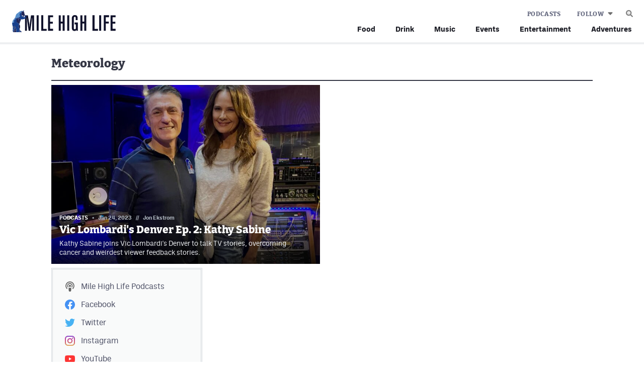

--- FILE ---
content_type: text/html; charset=UTF-8
request_url: https://milehighlife.com/tag/meteorology/
body_size: 7311
content:
<!DOCTYPE html>
<html lang="en" xml:lang="en" xmlns="http://www.w3.org/1999/xhtml">

<head>
	<meta http-equiv="X-UA-Compatible" content="IE=Edge">
	<meta name="viewport" content="initial-scale=1, minimum-scale=1, minimal-ui, width=device-width" />
	<title>Meteorology Archives | Mile High Life</title>
	<meta charset="UTF-8">
	<meta name='robots' content='index, follow, max-image-preview:large, max-snippet:-1, max-video-preview:-1' />
	<link rel="alternate" type="application/rss+xml" title="Mile High Life Feed" href="https://milehighlife.com/feed/">

	<!-- This site is optimized with the Yoast SEO plugin v26.8 - https://yoast.com/product/yoast-seo-wordpress/ -->
	<link rel="canonical" href="https://milehighlife.com/tag/meteorology/" />
	<meta property="og:locale" content="en_US" />
	<meta property="og:type" content="article" />
	<meta property="og:title" content="Meteorology Archives | Mile High Life" />
	<meta property="og:url" content="https://milehighlife.com/tag/meteorology/" />
	<meta property="og:site_name" content="Mile High Life" />
	<meta property="og:image" content="https://milehighlife.com/wp-content/uploads/2023/02/OG-default.png" />
	<meta property="og:image:width" content="1200" />
	<meta property="og:image:height" content="630" />
	<meta property="og:image:type" content="image/png" />
	<meta name="twitter:card" content="summary_large_image" />
	<script type="application/ld+json" class="yoast-schema-graph">{"@context":"https://schema.org","@graph":[{"@type":"CollectionPage","@id":"https://milehighlife.com/tag/meteorology/","url":"https://milehighlife.com/tag/meteorology/","name":"Meteorology Archives | Mile High Life","isPartOf":{"@id":"/#website"},"primaryImageOfPage":{"@id":"https://milehighlife.com/tag/meteorology/#primaryimage"},"image":{"@id":"https://milehighlife.com/tag/meteorology/#primaryimage"},"thumbnailUrl":"https://milehighlife.com/wp-content/uploads/2023/01/IMG_1550-scaled-e1674574231329.jpg","breadcrumb":{"@id":"https://milehighlife.com/tag/meteorology/#breadcrumb"},"inLanguage":"en-US"},{"@type":"ImageObject","inLanguage":"en-US","@id":"https://milehighlife.com/tag/meteorology/#primaryimage","url":"https://milehighlife.com/wp-content/uploads/2023/01/IMG_1550-scaled-e1674574231329.jpg","contentUrl":"https://milehighlife.com/wp-content/uploads/2023/01/IMG_1550-scaled-e1674574231329.jpg","width":1920,"height":1747,"caption":"Kathy Sabine joins Vic Lombardi's Denver on Ep. 2 debuting Tuesday, January 24, 2022."},{"@type":"BreadcrumbList","@id":"https://milehighlife.com/tag/meteorology/#breadcrumb","itemListElement":[{"@type":"ListItem","position":1,"name":"Home","item":"https://milehighlife.com/"},{"@type":"ListItem","position":2,"name":"Meteorology"}]},{"@type":"WebSite","@id":"/#website","url":"/","name":"Mile High Life","description":"Life, Leisure, And Community In The Place We Call Home","potentialAction":[{"@type":"SearchAction","target":{"@type":"EntryPoint","urlTemplate":"/?s={search_term_string}"},"query-input":{"@type":"PropertyValueSpecification","valueRequired":true,"valueName":"search_term_string"}}],"inLanguage":"en-US"}]}</script>
	<!-- / Yoast SEO plugin. -->


<link rel="preconnect" href="https://adservice.google.com/"><link rel="preconnect" href="https://googleads.g.doubleclick.net/"><link rel="preconnect" href="https://www.googletagservices.com/"><!-- Google Tag Manager --><script>(function(w,d,s,l,i){w[l]=w[l]||[];w[l].push({'gtm.start':new Date().getTime(),event:'gtm.js'});var f=d.getElementsByTagName(s)[0],j=d.createElement(s),dl=l!='dataLayer'?'&l='+l:'';j.async=true;j.src='https://www.googletagmanager.com/gtm.js?id='+i+dl;f.parentNode.insertBefore(j,f);})(window,document,'script','dataLayer','GTM-PH6T7J4');</script><!-- End Google Tag Manager -->	<meta name="application-name" content="Mile High Life" />
	<link rel="preload" href="https://milehighlife.com/wp-content/themes/elbert/fonts/bitterpro-extrabold-subset.woff2" as="font" type="font/woff2" crossorigin="anonymous">
	<link rel="preload" href="https://milehighlife.com/wp-content/themes/elbert/fonts/ballinger-regular-subset.woff2" as="font" type="font/woff2" crossorigin="anonymous">
	<link rel="preload" href="https://milehighlife.com/wp-content/themes/elbert/fonts/ballinger-bold-subset.woff2" as="font" type="font/woff2" crossorigin="anonymous">		
	
	<link rel="apple-touch-icon" href="/apple-touch-icon.png"/>
	<link rel="apple-touch-icon" sizes="180x180" href="/apple-touch-icon.png">
	<link rel="icon" type="image/png" sizes="16x16" href="/favicon-16x16.png">	
	<link rel="icon" type="image/png" sizes="32x32" href="/favicon-32x32.png">	
	<link rel="icon" href="/favicon.ico" sizes="any">
	<link rel="icon" href="/favicon.svg" type="image/svg+xml">
	<meta name="msapplication-TileImage" content="/mstile-144x144.png">
	<link rel="manifest" href="/site.webmanifest" crossorigin="use-credentials"/>
	<script>function loadFonts(){sessionStorage.fontsLoaded?document.documentElement.classList.add("fonts-loaded-2"):"fonts"in document&&(console.log("document.fonts",document.fonts),document.fonts.load("1em bitterpro_extrabold_initial"),document.fonts.load("1em ballinger_initial").then((o=>{document.documentElement.classList.add("fonts-loaded-1"),Promise.all([document.fonts.load("800 1em bitterpro_extrabold"),document.fonts.load("400 1em ballinger"),document.fonts.load("700 1em ballinger")]).then((o=>{document.documentElement.classList.add("fonts-loaded-2"),sessionStorage.fontsLoaded=!0}))})))}loadFonts();</script><link rel="alternate" type="application/rss+xml" title="Mile High Life &raquo; Meteorology Tag Feed" href="https://milehighlife.com/tag/meteorology/feed/" />
<style id='wp-img-auto-sizes-contain-inline-css' type='text/css'>
img:is([sizes=auto i],[sizes^="auto," i]){contain-intrinsic-size:3000px 1500px}
/*# sourceURL=wp-img-auto-sizes-contain-inline-css */
</style>
<link rel='stylesheet' id='grid-css' href='https://milehighlife.com/wp-content/plugins/grid-shortcakes/grid-shortcakes.css?ver=6.9' type='text/css' media='all' />
<link rel='stylesheet' id='elbert-style-css' href='https://milehighlife.com/wp-content/themes/elbert/style.css?v=1742404884657%21&#038;ver=elbert-style' type='text/css' media='all' />
<link rel='stylesheet' id='elbert-style-mhl-css' href='https://milehighlife.com/wp-content/themes/elbert-mhl/style.css?v=1742404884660!' type='text/css' media='all' />
<script type="text/javascript" src="https://milehighlife.com/wp-includes/js/jquery/jquery.min.js?ver=3.7.1" id="jquery-core-js"></script>
<script type="text/javascript" src="https://milehighlife.com/wp-includes/js/jquery/jquery-migrate.min.js?ver=3.4.1" id="jquery-migrate-js"></script>
	<meta name="application-name" content="Mile High Life" />
	<meta name="apple-mobile-web-app-capable" content="yes" />
	<meta name="apple-mobile-web-app-status-bar-style" content="#112B61" />
	<link rel="mask-icon" href="/safari-pinned-tab.svg" color="#112B61">
	<meta name="theme-color" content="#112B61">
	<meta name="msapplication-TileColor" content="#112B61" />
	<!-- Google Ads --><script async src="https://securepubads.g.doubleclick.net/tag/js/gpt.js"></script><script>window.googletag = window.googletag || {cmd: []}; googletag.cmd.push(function() {var contentSizeMap = googletag.sizeMapping().addSize([1076, 0], [728, 90]) .addSize([800, 0], []).addSize([300, 0], [300, 250]).addSize([0, 0], []).build();googletag.defineSlot('/65792806/MHL-con-1', [[728, 90], [300, 250]], 'content-gpt-ad-1').setTargeting('lc', ['con']).setTargeting('p', ['1']).defineSizeMapping(contentSizeMap).addService(googletag.pubads());googletag.defineSlot('/65792806/MHL-con-2', [[728, 90], [300, 250]], 'content-gpt-ad-2').setTargeting('lc', ['con']).setTargeting('p', ['2']).defineSizeMapping(contentSizeMap).addService(googletag.pubads());var sidebarSizeMap = googletag.sizeMapping().addSize([723, 0], [[300, 600], [300, 250]]).addSize([300, 0], [300, 250]).addSize([0, 0], []).build();googletag.defineSlot('/65792806/MHL-sb-2', [[300, 600], [300, 250]], 'sidebar-gpt-ad-2').setTargeting('lc', ['sb']).setTargeting('p', ['2']).defineSizeMapping(sidebarSizeMap).addService(googletag.pubads());googletag.defineSlot('/65792806/MHL-sb-1', [300, 250], 'sidebar-gpt-ad-1').setTargeting('lc', ['sb']).setTargeting('p', ['1']).addService(googletag.pubads());googletag.defineSlot('/65792806/MHS-s-ftr', [1, 1], 'sticky-footer-ad').addService(googletag.pubads());googletag.pubads().setTargeting('h', ['']);});</script><!-- End Google Ads --></head>

<body class="archive tag tag-meteorology tag-216 wp-theme-elbert wp-child-theme-elbert-mhl">
	<header id="masthead" class="">
		<div class="menu-container">

			<div class="navbar">
				<div class="site-branding" itemscope itemtype="http://schema.org/Organization">
					<a href="/" rel="home" itemprop="url" aria-label="Home">
						<img itemprop="logo" src="https://milehighlife.com/wp-content/themes/elbert-mhl/gfx/logo.svg" alt="logo">
					</a>
				</div>

				<button id="js-nav-icon" aria-label="mobile menu" aria-expanded="false" aria-pressed="false">
					<svg aria-hidden="true" width="25" height="21" viewBox="0 0 25 21" fill="none"
						xmlns="http://www.w3.org/2000/svg">
						<path id="line1" d="M2.45923 0H23.4592L24.9592 1.5L23.4592 3H2.45923L0.959229 1.5L2.45923 0Z"
							fill="var(--color-fill, #A80100)" />
						<path id="line2" d="M2.45923 9H23.4592L24.9592 10.5L23.4592 12H2.45923L0.959229 10.5L2.45923 9Z"
							fill="var(--color-fill, #A80100)" />
						<path id="line3"
							d="M2.45923 18H23.4592L24.9592 19.5L23.4592 21H2.45923L0.959229 19.5L2.45923 18Z"
							fill="var(--color-fill, #A80100)" />
					</svg>
				</button>
			</div>

			<nav id="site-navigation">
				
<form autocomplete="off" role="search" method="get" class="search-form"
	action="https://milehighlife.com/">
	<button type="submit" class="search-submit" aria-label="submit search">
		<i class="icon i-search" aria-hidden="true">
	<svg width="14" height="14" viewBox="0 0 14 14" xmlns="http://www.w3.org/2000/svg">
		<style>
		path {
			transition: fill 180ms ease-in-out;
		}
		</style>
		<defs>
			<linearGradient id="cyqIv3HsbjQ=" x1="5.6875" y1="0" x2="5.6875" y2="11.375"
				gradientUnits="userSpaceOnUse">
				<stop stop-color="var(--color-gradient, #B3B3B3)" stop-opacity="0" />
				<stop stop-color="var(--color-gradient, #B3B3B3)" offset="1" stop-opacity="0.8" />
			</linearGradient>
		</defs>
		<path id="lens" opacity="0.75"
			d="M11.375 5.6875C11.375 8.82862 8.82862 11.375 5.6875 11.375C2.54638 11.375 0 8.82862 0 5.6875C0 2.54638 2.54638 0 5.6875 0C8.82862 0 11.375 2.54638 11.375 5.6875Z"
			fill="url(#cyqIv3HsbjQ=)" />
		<path opacity="0.8" fill-rule="evenodd" clip-rule="evenodd"
			d="M5.6875 8.75C7.37887 8.75 8.75 7.37887 8.75 5.6875C8.75 3.99613 7.37887 2.625 5.6875 2.625C3.99613 2.625 2.625 3.99613 2.625 5.6875C2.625 7.37887 3.99613 8.75 5.6875 8.75ZM5.6875 11.375C8.82862 11.375 11.375 8.82862 11.375 5.6875C11.375 2.54638 8.82862 0 5.6875 0C2.54638 0 0 2.54638 0 5.6875C0 8.82862 2.54638 11.375 5.6875 11.375Z"
			fill="var(--color-inner-rim, #fff)" />
		<path class="handle" fill-rule="evenodd" clip-rule="evenodd"
			d="M9.1875 5.6875C9.1875 7.6205 7.6205 9.1875 5.6875 9.1875C3.7545 9.1875 2.1875 7.6205 2.1875 5.6875C2.1875 3.7545 3.7545 2.1875 5.6875 2.1875C7.6205 2.1875 9.1875 3.7545 9.1875 5.6875ZM8.8611 10.4079C7.95461 11.0186 6.86268 11.375 5.6875 11.375C2.54638 11.375 0 8.82862 0 5.6875C0 2.54638 2.54638 0 5.6875 0C8.82862 0 11.375 2.54638 11.375 5.6875C11.375 6.8627 11.0186 7.95466 10.4079 8.86115L13.8238 12.277C14.019 12.4723 14.019 12.7889 13.8238 12.9841L12.9841 13.8238C12.7888 14.0191 12.4722 14.0191 12.277 13.8238L8.8611 10.4079Z"
			fill="var(--color-fill, #808080)" />
	</svg>
</i>	</button>
	<input type="search" class="search-field"
		placeholder="Search &hellip;"
		value="" name="s"
		title="Search for:" />
</form>
				<button class="js-toggle-search"
					aria-label="search"><i class="icon i-search" aria-hidden="true">
	<svg width="14" height="14" viewBox="0 0 14 14" xmlns="http://www.w3.org/2000/svg">
		<style>
		path {
			transition: fill 180ms ease-in-out;
		}
		</style>
		<defs>
			<linearGradient id="Y4mUhu7zI5I=" x1="5.6875" y1="0" x2="5.6875" y2="11.375"
				gradientUnits="userSpaceOnUse">
				<stop stop-color="var(--color-gradient, #B3B3B3)" stop-opacity="0" />
				<stop stop-color="var(--color-gradient, #B3B3B3)" offset="1" stop-opacity="0.8" />
			</linearGradient>
		</defs>
		<path id="lens" opacity="0.75"
			d="M11.375 5.6875C11.375 8.82862 8.82862 11.375 5.6875 11.375C2.54638 11.375 0 8.82862 0 5.6875C0 2.54638 2.54638 0 5.6875 0C8.82862 0 11.375 2.54638 11.375 5.6875Z"
			fill="url(#Y4mUhu7zI5I=)" />
		<path opacity="0.8" fill-rule="evenodd" clip-rule="evenodd"
			d="M5.6875 8.75C7.37887 8.75 8.75 7.37887 8.75 5.6875C8.75 3.99613 7.37887 2.625 5.6875 2.625C3.99613 2.625 2.625 3.99613 2.625 5.6875C2.625 7.37887 3.99613 8.75 5.6875 8.75ZM5.6875 11.375C8.82862 11.375 11.375 8.82862 11.375 5.6875C11.375 2.54638 8.82862 0 5.6875 0C2.54638 0 0 2.54638 0 5.6875C0 8.82862 2.54638 11.375 5.6875 11.375Z"
			fill="var(--color-inner-rim, #fff)" />
		<path class="handle" fill-rule="evenodd" clip-rule="evenodd"
			d="M9.1875 5.6875C9.1875 7.6205 7.6205 9.1875 5.6875 9.1875C3.7545 9.1875 2.1875 7.6205 2.1875 5.6875C2.1875 3.7545 3.7545 2.1875 5.6875 2.1875C7.6205 2.1875 9.1875 3.7545 9.1875 5.6875ZM8.8611 10.4079C7.95461 11.0186 6.86268 11.375 5.6875 11.375C2.54638 11.375 0 8.82862 0 5.6875C0 2.54638 2.54638 0 5.6875 0C8.82862 0 11.375 2.54638 11.375 5.6875C11.375 6.8627 11.0186 7.95466 10.4079 8.86115L13.8238 12.277C14.019 12.4723 14.019 12.7889 13.8238 12.9841L12.9841 13.8238C12.7888 14.0191 12.4722 14.0191 12.277 13.8238L8.8611 10.4079Z"
			fill="var(--color-fill, #808080)" />
	</svg>
</i></button>

								<ul id="menu-featured-categories" class="menu-primary"><li id="menu-item-66" class="i-food menu-item menu-item-type-post_type menu-item-object-page menu-item-66"><a href="https://milehighlife.com/food/">Food</a></li>
<li id="menu-item-65" class="i-drink menu-item menu-item-type-post_type menu-item-object-page menu-item-65"><a href="https://milehighlife.com/drink/">Drink</a></li>
<li id="menu-item-64" class="i-music menu-item menu-item-type-post_type menu-item-object-page menu-item-64"><a href="https://milehighlife.com/music/">Music</a></li>
<li id="menu-item-63" class="i-events menu-item menu-item-type-post_type menu-item-object-page menu-item-63"><a href="https://milehighlife.com/events/">Events</a></li>
<li id="menu-item-62" class="i-entertainment menu-item menu-item-type-post_type menu-item-object-page menu-item-62"><a href="https://milehighlife.com/entertainment/">Entertainment</a></li>
<li id="menu-item-61" class="i-adventures menu-item menu-item-type-post_type menu-item-object-page menu-item-61"><a href="https://milehighlife.com/adventures/">Adventures</a></li>
</ul>				
												
								<ul id="menu-kicker-menu" class="menu-kicker"><li id="menu-item-33" class="menu-item menu-item-type-post_type menu-item-object-page menu-item-33"><a href="https://milehighlife.com/podcasts/">Podcasts</a></li>
</ul>				
				<ul class="follow-links">
	<li class="menu-item-has-children">
		<button>Follow</button>
		<ul class="sub-menu">
			<!-- <li class="sub-links">
				<ul>
					<li><a href="https://www.spreaker.com/user/14520356"><i class="icon i-podcast"></i><var>Mile High
								Life&nbsp;</var>Podcasts</a>
					</li>
				</ul>
			</li> -->
			<li><a href="https://www.facebook.com/milehighlife" target="_blank"><i
						class="icon i-facebook"></i>Facebook</a>
			</li>
			<li><a href="https://www.twitter.com/milehighlife_co" target="_blank"><i
						class="icon i-twitter"></i>Twitter</a>
			</li>
			<li><a href="https://www.instagram.com/milehighlife/" target="_blank"><i
						class="icon i-instagram"></i>Instagram</a></li>
			<li><a href="https://www.youtube.com/channel/UCBV3AeU1UlfQWmXfavuaHrw" target="_blank"><i
						class="icon i-youtube"></i>YouTube</a></li>
			<!-- <li><a href="https://www.twitch.tv/milehighsportstv" target="_blank"><i class="icon i-twitch"></i>Twitch</a></li> -->
			<li><a href="https://www.tiktok.com/@milehighlife_co" target="_blank"><i
						class="icon i-tiktok"></i>TikTok</a></li>
		</ul>
	</li>
</ul>
				<ul class="sister-links">
	<li class="dashed"></li>
	<li><a href="https://milehighsports.com" target="_blank"><i class="icon i-mhs"></i>MileHighSports.com</a></li>
	<li><a href="https://www.denverstiffs.com" target="_blank"><i class="icon i-ds"></i>DenverStiffs.com</a></li>
	<li><a href="https://hockeymountainhigh.com" target="_blank"><i class="icon i-hmh"></i>HockeyMountainHigh.com</a></li>
	<li><a href="https://coloradopreps.com" target="_blank"><i class="icon i-copreps"></i>ColoradoPreps.com</a></li>
</ul>

												<ul id="menu-contact-menu" class="menu-contact"><li id="menu-item-333" class="menu-item menu-item-type-post_type menu-item-object-page menu-item-333"><a href="https://milehighlife.com/contact/">Contact</a></li>
<li id="menu-item-329" class="menu-item menu-item-type-post_type menu-item-object-page menu-item-329"><a href="https://milehighlife.com/contest-rules/">Contest Rules</a></li>
<li id="menu-item-36" class="menu-item menu-item-type-post_type menu-item-object-page menu-item-privacy-policy menu-item-36"><a rel="privacy-policy" href="https://milehighlife.com/privacy-policy/">Privacy Policy</a></li>
</ul>				
				<button class="close-menu" aria-label="close mobile menu">
					<i aria-hidden="true">
						<svg width="18" height="17" viewBox="0 0 18 17" fill="none" xmlns="http://www.w3.org/2000/svg">
							<path fill-rule="evenodd" clip-rule="evenodd"
								d="M11.125 8.5L17.5 14.875V17H15.375L9 10.625L2.625 17H0.5V14.875L6.875 8.5L0.5 2.125V0H2.625L9 6.375L15.375 0H17.5V2.125L11.125 8.5Z"
								fill="white" />
						</svg></i>
				</button>
			</nav>
		</div>
	</header>
<main id="post-484" class="archive pt-medium-1 pb-2 pb-large-3 pb-xxlarge-6 post-484 post type-post status-publish format-standard has-post-thumbnail hentry category-media category-podcasts tag-9news tag-denver-news tag-journalism tag-kathy-sabine tag-local-news tag-meteorology tag-skin-cancer tag-vic-lombardis-denver">

	<div class="grid-container">
		<div class="grid-x grid-margin-x">
			<div class="cell">
				<header class="page-title archive-title border-under">
	<h1 class="heading">
		Meteorology	</h1>
</header>			</div>
		</div>

										<div class="grid-x grid-margin-x featured-posts featured-large">
									
<article class="post-excerpt podcasts">
	<a href="https://milehighlife.com/vic-lombardis-denver-episode-2-kathy-sabine/">

		<figure class="thumb">
			<div class="aspect standard">
				<div class="img-wrap">
										<img width="425" height="283" src="https://milehighlife.com/wp-content/uploads/2023/01/IMG_1550-scaled-e1674574231329-728x662.jpg" class="lazyloaded wp-post-image" alt="Kathy Sabine joins Vic Lombardi&#039;s Denver on Ep. 2 debuting Tuesday, January 24, 2022." loading="eager" decoding="async" srcset="https://milehighlife.com/wp-content/uploads/2023/01/IMG_1550-scaled-e1674574231329-728x662.jpg 728w, https://milehighlife.com/wp-content/uploads/2023/01/IMG_1550-scaled-e1674574231329-1024x932.jpg 1024w, https://milehighlife.com/wp-content/uploads/2023/01/IMG_1550-scaled-e1674574231329.jpg 1920w" sizes="(max-width: 728px) 100vw, 728px" />									</div>
			</div>
		</figure>

		<div class="excerpt-content">
			<div class="post-meta">
								<span class="post-cat">Podcasts</span> <span class="sep diamond"
					  aria-hidden="true"><svg width="4" height="5" viewBox="0 0 4 5" fill="none">
						<path d="M0 2.5L2 0.5L4 2.5L2 4.5L0 2.5Z" />
					</svg></span>
								<div class="by-line">
					<span class="date">Jan 24, 2023</span>
					<span class="sep" aria-hidden="true">//</span><span class="author">Jon Ekstrom</span>
														</div>
			</div>
			<h4 class="headline">
				Vic Lombardi's Denver Ep. 2: Kathy Sabine			</h4>
			<p>Kathy Sabine joins Vic Lombardi's Denver to talk TV stories, overcoming cancer and weirdest viewer feedback stories.</p>
		</div>
	</a>
</article>											</div>

		
		
		<div class="grid-x grid-margin-x">
			
			
			

<aside class="cell xsmall-12 large-shrink sidebar" data-sticky="true">
	<div class="sidebar-wrapper">

		<div id='sidebar-gpt-ad-1' class='widget' style='width: 300px; min-height: 250px;'></div>
				<div class="widget sidebar-list">
			<ul class="follow-links">
	<li><a href="/podcasts/"><i class="icon i-podcast"></i><var>Mile High
				Life&nbsp;</var>Podcasts</a></li>
	<li><a href="https://www.facebook.com/milehighlife" target="_blank"><i class="icon i-facebook"></i>Facebook</a></li>
	<li><a href="https://www.twitter.com/milehighlife_co" target="_blank"><i class="icon i-twitter"></i>Twitter</a></li>
	<li><a href="https://www.instagram.com/milehighlife/" target="_blank"><i class="icon i-instagram"></i>Instagram</a>
	</li>
	<li><a href="https://www.youtube.com/channel/UCBV3AeU1UlfQWmXfavuaHrw" target="_blank"><i
				class="icon i-youtube"></i>YouTube</a></li>
	<!-- <li><a href="https://www.twitch.tv/milehighsportstv" target="_blank"><i class="icon i-twitch"></i>Twitch</a></li> -->
	<li><a href="https://www.tiktok.com/@milehighsports" target="_blank"><i class="icon i-tiktok"></i>TikTok</a></li>
</ul>
		</div>
		
		<div id='sidebar-gpt-ad-2' class='widget' style='width: 300px; min-height: 250px;'></div>
		<div class="widget sidebar-list">
	<h6 class="heading bold">Headlines</h6>
	<ul class="headlines">
						<li class="podcasts">
			<span class="diamond"><svg width="4" height="5" viewBox="0 0 4 5" fill="none">
					<path d="M0 2.5L2 0.5L4 2.5L2 4.5L0 2.5Z" />
				</svg></span>
			<a href="https://milehighlife.com/happy-friday-denver-arachibutyrophobia/">Happy Friday: Arachibutyrophobia</a>
		</li>
						<li class="podcasts">
			<span class="diamond"><svg width="4" height="5" viewBox="0 0 4 5" fill="none">
					<path d="M0 2.5L2 0.5L4 2.5L2 4.5L0 2.5Z" />
				</svg></span>
			<a href="https://milehighlife.com/happy-friday-denver-thanks-for-the-invite/">Happy Friday: Thanks for the Invite</a>
		</li>
						<li class="podcasts">
			<span class="diamond"><svg width="4" height="5" viewBox="0 0 4 5" fill="none">
					<path d="M0 2.5L2 0.5L4 2.5L2 4.5L0 2.5Z" />
				</svg></span>
			<a href="https://milehighlife.com/vic-lombardis-denver-ep-12-j-j-ament-president-ceo-denver-metro-chamber-of-commerce/">Vic Lombardi's Denver Ep. 12: J. J. Ament</a>
		</li>
						<li class="podcasts">
			<span class="diamond"><svg width="4" height="5" viewBox="0 0 4 5" fill="none">
					<path d="M0 2.5L2 0.5L4 2.5L2 4.5L0 2.5Z" />
				</svg></span>
			<a href="https://milehighlife.com/happy-friday-denver-touched-up-roots/">Happy Friday Denver: Touched Up Roots</a>
		</li>
						<li class="podcasts">
			<span class="diamond"><svg width="4" height="5" viewBox="0 0 4 5" fill="none">
					<path d="M0 2.5L2 0.5L4 2.5L2 4.5L0 2.5Z" />
				</svg></span>
			<a href="https://milehighlife.com/happy-friday-denver-buy-a-vowel/">Happy Friday: Buy a Vowel</a>
		</li>
						<li class="podcasts">
			<span class="diamond"><svg width="4" height="5" viewBox="0 0 4 5" fill="none">
					<path d="M0 2.5L2 0.5L4 2.5L2 4.5L0 2.5Z" />
				</svg></span>
			<a href="https://milehighlife.com/happy-friday-denver-billboard-over-broadway/">Happy Friday: Billboard Over Broadway</a>
		</li>
						<li class="denver">
			<span class="diamond"><svg width="4" height="5" viewBox="0 0 4 5" fill="none">
					<path d="M0 2.5L2 0.5L4 2.5L2 4.5L0 2.5Z" />
				</svg></span>
			<a href="https://milehighlife.com/happy-friday-denver-dont-fear-the-reaper/">Happy Friday: Don't Fear the Reaper</a>
		</li>
			</ul>
</div>

			</div>
</aside>		</div>

	</div>
</main>
<footer>
	<div class="grid-container">
		<div class="grid-x">

						<nav id="footer-navigation">
												<div class="col">
					<ul id="menu-featured-categories-1" class="menu-primary"><li class="i-food menu-item menu-item-type-post_type menu-item-object-page menu-item-66"><a href="https://milehighlife.com/food/">Food</a></li>
<li class="i-drink menu-item menu-item-type-post_type menu-item-object-page menu-item-65"><a href="https://milehighlife.com/drink/">Drink</a></li>
<li class="i-music menu-item menu-item-type-post_type menu-item-object-page menu-item-64"><a href="https://milehighlife.com/music/">Music</a></li>
<li class="i-events menu-item menu-item-type-post_type menu-item-object-page menu-item-63"><a href="https://milehighlife.com/events/">Events</a></li>
<li class="i-entertainment menu-item menu-item-type-post_type menu-item-object-page menu-item-62"><a href="https://milehighlife.com/entertainment/">Entertainment</a></li>
<li class="i-adventures menu-item menu-item-type-post_type menu-item-object-page menu-item-61"><a href="https://milehighlife.com/adventures/">Adventures</a></li>
</ul>				</div>
				
				
								<div class="col">
					<ul id="menu-kicker-menu-1" class="menu-kicker"><li class="menu-item menu-item-type-post_type menu-item-object-page menu-item-33"><a href="https://milehighlife.com/podcasts/">Podcasts</a></li>
</ul>
					<ul class="sister-links">
	<li class="dashed"></li>
	<li><a href="https://milehighsports.com" target="_blank"><i class="icon i-mhs"></i>MileHighSports.com</a></li>
	<li><a href="https://www.denverstiffs.com" target="_blank"><i class="icon i-ds"></i>DenverStiffs.com</a></li>
	<li><a href="https://hockeymountainhigh.com" target="_blank"><i class="icon i-hmh"></i>HockeyMountainHigh.com</a></li>
	<li><a href="https://coloradopreps.com" target="_blank"><i class="icon i-copreps"></i>ColoradoPreps.com</a></li>
</ul>
				</div>
				
				<hr class="divider">

								<div class="col">
					<ul class="follow-links">
	<li class="menu-item-has-children">
		<button>Follow</button>
		<ul class="sub-menu">
			<!-- <li class="sub-links">
				<ul>
					<li><a href="https://www.spreaker.com/user/14520356"><i class="icon i-podcast"></i><var>Mile High
								Life&nbsp;</var>Podcasts</a>
					</li>
				</ul>
			</li> -->
			<li><a href="https://www.facebook.com/milehighlife" target="_blank"><i
						class="icon i-facebook"></i>Facebook</a>
			</li>
			<li><a href="https://www.twitter.com/milehighlife_co" target="_blank"><i
						class="icon i-twitter"></i>Twitter</a>
			</li>
			<li><a href="https://www.instagram.com/milehighlife/" target="_blank"><i
						class="icon i-instagram"></i>Instagram</a></li>
			<li><a href="https://www.youtube.com/channel/UCBV3AeU1UlfQWmXfavuaHrw" target="_blank"><i
						class="icon i-youtube"></i>YouTube</a></li>
			<!-- <li><a href="https://www.twitch.tv/milehighsportstv" target="_blank"><i class="icon i-twitch"></i>Twitch</a></li> -->
			<li><a href="https://www.tiktok.com/@milehighlife_co" target="_blank"><i
						class="icon i-tiktok"></i>TikTok</a></li>
		</ul>
	</li>
</ul>
				</div>
				
				<div class="col">
										<ul id="menu-contact-menu-1" class="menu-contact"><li class="menu-item menu-item-type-post_type menu-item-object-page menu-item-333"><a href="https://milehighlife.com/contact/">Contact</a></li>
<li class="menu-item menu-item-type-post_type menu-item-object-page menu-item-329"><a href="https://milehighlife.com/contest-rules/">Contest Rules</a></li>
<li class="menu-item menu-item-type-post_type menu-item-object-page menu-item-privacy-policy menu-item-36"><a rel="privacy-policy" href="https://milehighlife.com/privacy-policy/">Privacy Policy</a></li>
</ul>					
					<div class="copyright">
						<a class="footer-logo" href="/" aria-label="Home">
							<img src="https://milehighlife.com/wp-content/themes/elbert-mhl/gfx/logo-mono.svg" alt="logo">
						</a>
						&copy; 2022–2026 Mile High Life <br>All Rights
						Reserved.&nbsp;
					</div>
				</div>

				<div class="col copyright copyright-for-mobile">
					<a class="footer-logo" href="/" aria-label="Home">
						<img src="https://milehighlife.com/wp-content/themes/elbert-mhl/gfx/logo-mono.svg" alt="logo">
					</a>
					&copy; 2022–2026 Mile High Life <br>All Rights
					Reserved.&nbsp;
				</div>
			</nav>
					</div>
	</div>
</footer>

<div class="modal-search" aria-modal="false" role="alertdialog">
	<div class="form-wrapper">
		<form autocomplete="off" role="search" method="get" class="search-form"
			action="https://milehighlife.com/">
			<i class="icon i-search" aria-hidden="true">
	<svg width="14" height="14" viewBox="0 0 14 14" xmlns="http://www.w3.org/2000/svg">
		<style>
		path {
			transition: fill 180ms ease-in-out;
		}
		</style>
		<defs>
			<linearGradient id="PmwBC+Bf6Ek=" x1="5.6875" y1="0" x2="5.6875" y2="11.375"
				gradientUnits="userSpaceOnUse">
				<stop stop-color="var(--color-gradient, #B3B3B3)" stop-opacity="0" />
				<stop stop-color="var(--color-gradient, #B3B3B3)" offset="1" stop-opacity="0.8" />
			</linearGradient>
		</defs>
		<path id="lens" opacity="0.75"
			d="M11.375 5.6875C11.375 8.82862 8.82862 11.375 5.6875 11.375C2.54638 11.375 0 8.82862 0 5.6875C0 2.54638 2.54638 0 5.6875 0C8.82862 0 11.375 2.54638 11.375 5.6875Z"
			fill="url(#PmwBC+Bf6Ek=)" />
		<path opacity="0.8" fill-rule="evenodd" clip-rule="evenodd"
			d="M5.6875 8.75C7.37887 8.75 8.75 7.37887 8.75 5.6875C8.75 3.99613 7.37887 2.625 5.6875 2.625C3.99613 2.625 2.625 3.99613 2.625 5.6875C2.625 7.37887 3.99613 8.75 5.6875 8.75ZM5.6875 11.375C8.82862 11.375 11.375 8.82862 11.375 5.6875C11.375 2.54638 8.82862 0 5.6875 0C2.54638 0 0 2.54638 0 5.6875C0 8.82862 2.54638 11.375 5.6875 11.375Z"
			fill="var(--color-inner-rim, #fff)" />
		<path class="handle" fill-rule="evenodd" clip-rule="evenodd"
			d="M9.1875 5.6875C9.1875 7.6205 7.6205 9.1875 5.6875 9.1875C3.7545 9.1875 2.1875 7.6205 2.1875 5.6875C2.1875 3.7545 3.7545 2.1875 5.6875 2.1875C7.6205 2.1875 9.1875 3.7545 9.1875 5.6875ZM8.8611 10.4079C7.95461 11.0186 6.86268 11.375 5.6875 11.375C2.54638 11.375 0 8.82862 0 5.6875C0 2.54638 2.54638 0 5.6875 0C8.82862 0 11.375 2.54638 11.375 5.6875C11.375 6.8627 11.0186 7.95466 10.4079 8.86115L13.8238 12.277C14.019 12.4723 14.019 12.7889 13.8238 12.9841L12.9841 13.8238C12.7888 14.0191 12.4722 14.0191 12.277 13.8238L8.8611 10.4079Z"
			fill="var(--color-fill, #808080)" />
	</svg>
</i>			<input type="search" class="search-field"
				placeholder="Search &hellip;"
				value="" name="s"
				title="Search for:" />
			<button type="submit" class="search-submit">
				<svg width="15" height="24" viewBox="0 0 15 24" xmlns="http://www.w3.org/2000/svg">
					<path fill-rule="evenodd" clip-rule="evenodd"
						d="M3.2503 0.686432L0.422061 3.51467L0.421875 20.4849L3.2503 23.3135L14.564 12.0001L3.2503 0.686432Z" />
				</svg>
			</button>
		</form>
	</div>
	<button class="close-modal">
		<i aria-hidden="true">
			<svg width="18" height="17" viewBox="0 0 18 17" xmlns="http://www.w3.org/2000/svg">
				<path fill-rule="evenodd" clip-rule="evenodd"
					d="M11.125 8.5L17.5 14.875V17H15.375L9 10.625L2.625 17H0.5V14.875L6.875 8.5L0.5 2.125V0H2.625L9 6.375L15.375 0H17.5V2.125L11.125 8.5Z" />
			</svg>
		</i>
	</button>
</div><!-- Google Tag Manager (noscript) --><noscript><iframe src="https://www.googletagmanager.com/ns.html?id=GTM-PH6T7J4" height="0" width="0" style="display:none;visibility:hidden"></iframe></noscript><!-- End Google Tag Manager (noscript) --><script type="text/javascript" src="https://milehighlife.com/wp-content/themes/elbert/js/scripts.js?v=1742404884657!" id="elbert-scripts-js"></script>
<script type="speculationrules">
{"prefetch":[{"source":"document","where":{"and":[{"href_matches":"/*"},{"not":{"href_matches":["/wp-*.php","/wp-admin/*","/wp-content/uploads/*","/wp-content/*","/wp-content/plugins/*","/wp-content/themes/elbert-mhl/*","/wp-content/themes/elbert/*","/*\\?(.+)"]}},{"not":{"selector_matches":"a[rel~=\"nofollow\"]"}},{"not":{"selector_matches":".no-prefetch, .no-prefetch a"}}]},"eagerness":"conservative"}]}
</script>
<!-- Sticky Footer Ad --><div id='sticky-footer-ad'></div><script>googletag.cmd.push(function() {
		googletag.pubads().enableSingleRequest();
		googletag.pubads().collapseEmptyDivs();
		googletag.pubads().enableLazyLoad();
		googletag.enableServices();
		const adunits = document.querySelectorAll('div[id*="-gpt-ad-"]');
		for (var i = 0; i < adunits.length; i++) {
			googletag.cmd.push(function() {
				googletag.display(adunits[i].getAttribute('id'));
			});
		}

		function refresh_Ads(){
			/* if window resizes below 1076px and banners exist on page, trigger a refresh */
			let screensize = window.innerWidth || document.documentElement.clientWidth || document.body.clientWidth;
			let has_banners = document.querySelector('div[id^="content-gpt-ad"] iframe[width="728"]');
			if(screensize < 1076 && has_banners) googletag.pubads().refresh();
		}

		window.addEventListener ? window.addEventListener('resize', refresh_Ads, false) : window.attachEvent && window.attachEvent('onresize', refresh_Ads);
	});</script><script defer src="https://static.cloudflareinsights.com/beacon.min.js/vcd15cbe7772f49c399c6a5babf22c1241717689176015" integrity="sha512-ZpsOmlRQV6y907TI0dKBHq9Md29nnaEIPlkf84rnaERnq6zvWvPUqr2ft8M1aS28oN72PdrCzSjY4U6VaAw1EQ==" data-cf-beacon='{"version":"2024.11.0","token":"7c2b820101cd4923be5493879784c6b7","r":1,"server_timing":{"name":{"cfCacheStatus":true,"cfEdge":true,"cfExtPri":true,"cfL4":true,"cfOrigin":true,"cfSpeedBrain":true},"location_startswith":null}}' crossorigin="anonymous"></script>
</body>

</html>

--- FILE ---
content_type: text/html; charset=utf-8
request_url: https://www.google.com/recaptcha/api2/aframe
body_size: 266
content:
<!DOCTYPE HTML><html><head><meta http-equiv="content-type" content="text/html; charset=UTF-8"></head><body><script nonce="nyiQUueZnxEmvkGis7Q2cQ">/** Anti-fraud and anti-abuse applications only. See google.com/recaptcha */ try{var clients={'sodar':'https://pagead2.googlesyndication.com/pagead/sodar?'};window.addEventListener("message",function(a){try{if(a.source===window.parent){var b=JSON.parse(a.data);var c=clients[b['id']];if(c){var d=document.createElement('img');d.src=c+b['params']+'&rc='+(localStorage.getItem("rc::a")?sessionStorage.getItem("rc::b"):"");window.document.body.appendChild(d);sessionStorage.setItem("rc::e",parseInt(sessionStorage.getItem("rc::e")||0)+1);localStorage.setItem("rc::h",'1769098865070');}}}catch(b){}});window.parent.postMessage("_grecaptcha_ready", "*");}catch(b){}</script></body></html>

--- FILE ---
content_type: text/css
request_url: https://milehighlife.com/wp-content/themes/elbert-mhl/style.css?v=1742404884660!
body_size: 588
content:
/*!
Theme Name: Elbert - Mile High Life
Template: elbert
Version: 1.0
Description: Child of Elbert theme customized for Mile High Life.
URI: https://www.milehighlife.com/
Author: Benish Design
Author URI: https://www.benishdesign.com
Published: Wednesday, March 19th, 2025
*/:root{--color-primary-200:#BFCFE8;--color-primary-400:#2A61C6;--color-primary-500:#18479A;--color-primary-600:#003175;--color-primary-700:#00204D;--color-ash-100:#F9FAFA;--color-ash-200:#F1F3F4;--color-ash-300:#E6E8EB;--color-ash-400:#D4D9DD;--color-ash-500:#AAB2BB;--color-ash-600:#717F8E;--color-coal-300:#686C82;--color-coal-400:#505368;--color-coal-500:#353745;--color-coal-600:#1D1E26;--color-coal-700:#121217;--color-food:#A00D0D;--color-drink:#8A4300;--color-music:#0F7171;--color-events:#622768;--color-entertainment:#A02780;--color-adventures:#5C821C}[data-category*=food]{--color-custom:var(--color-food);--color-custom-secondary:var(--color-food-secondary)}.food{--color-custom:var(--color-food);--color-custom-secondary:var(--color-food-secondary)}.btn-cat[href*=food]{--color-cat:var(--color-food);--color-cat-secondary:var(--color-food-secondary)}.i-food{background-image:url(../elbert-mhl/gfx/icons/food.webp)}[data-category*=drink]{--color-custom:var(--color-drink);--color-custom-secondary:var(--color-drink-secondary)}.drink{--color-custom:var(--color-drink);--color-custom-secondary:var(--color-drink-secondary)}.btn-cat[href*=drink]{--color-cat:var(--color-drink);--color-cat-secondary:var(--color-drink-secondary)}.i-drink{background-image:url(../elbert-mhl/gfx/icons/drink.webp)}[data-category*=music]{--color-custom:var(--color-music);--color-custom-secondary:var(--color-music-secondary)}.music{--color-custom:var(--color-music);--color-custom-secondary:var(--color-music-secondary)}.btn-cat[href*=music]{--color-cat:var(--color-music);--color-cat-secondary:var(--color-music-secondary)}.i-music{background-image:url(../elbert-mhl/gfx/icons/music.webp)}[data-category*=events]{--color-custom:var(--color-events);--color-custom-secondary:var(--color-events-secondary)}.events{--color-custom:var(--color-events);--color-custom-secondary:var(--color-events-secondary)}.btn-cat[href*=events]{--color-cat:var(--color-events);--color-cat-secondary:var(--color-events-secondary)}.i-events{background-image:url(../elbert-mhl/gfx/icons/events.webp)}[data-category*=entertainment]{--color-custom:var(--color-entertainment);--color-custom-secondary:var(--color-entertainment-secondary)}.entertainment{--color-custom:var(--color-entertainment);--color-custom-secondary:var(--color-entertainment-secondary)}.btn-cat[href*=entertainment]{--color-cat:var(--color-entertainment);--color-cat-secondary:var(--color-entertainment-secondary)}.i-entertainment{background-image:url(../elbert-mhl/gfx/icons/entertainment.webp)}[data-category*=adventures]{--color-custom:var(--color-adventures);--color-custom-secondary:var(--color-adventures-secondary)}.adventures{--color-custom:var(--color-adventures);--color-custom-secondary:var(--color-adventures-secondary)}.btn-cat[href*=adventures]{--color-cat:var(--color-adventures);--color-cat-secondary:var(--color-adventures-secondary)}.i-adventures{background-image:url(../elbert-mhl/gfx/icons/adventures.webp)}[data-category*=podcasts]{--color-custom:var(--color-podcasts);--color-custom-secondary:var(--color-podcasts-secondary)}.podcasts{--color-custom:var(--color-podcasts);--color-custom-secondary:var(--color-podcasts-secondary)}.btn-cat[href*=podcasts]{--color-cat:var(--color-podcasts);--color-cat-secondary:var(--color-podcasts-secondary)}.i-podcasts{background-image:url(../elbert-mhl/gfx/icons/podcasts.webp)}.site-branding img,.site-branding svg{width:150px;height:32px}@media screen and (min-width:768px){.site-branding img,.site-branding svg{width:206px;height:44px}}@media print,screen and (min-width:45.1875em) and (max-width:56.24875em){#footer-navigation{justify-content:flex-start}#footer-navigation .col{flex-basis:33%;flex-grow:0;flex-shrink:0}#footer-navigation .col:nth-of-type(2),#footer-navigation .col:nth-of-type(5){flex-basis:33%}#footer-navigation .col:nth-of-type(3),#footer-navigation .col:nth-of-type(6){flex-basis:33%}}
/*# sourceMappingURL=style.css.map */

--- FILE ---
content_type: image/svg+xml
request_url: https://milehighlife.com/wp-content/themes/elbert-mhl/gfx/logo.svg
body_size: 1699
content:
<svg fill="none" height="44" viewBox="0 0 206 44" width="206" xmlns="http://www.w3.org/2000/svg"><g fill="#10122b"><path d="m31.4253 9.37988 2.5308 15.57712c.4799 2.9235.5236 3.9704.5672 6.7194h.3491c.0435-1.8326.0873-4.0578.4799-6.6323l2.3126-15.66422h5.9777v30.80502h-3.7524v-20.7258c0-1.4398.0435-2.967.0872-4.4506h-.3491c-.0872.7855-.4799 4.6689-.6108 5.5414l-2.7053 19.635h-3.4032l-2.7053-19.0241c-.3927-2.5306-.5236-4.5378-.6546-6.1524h-.3927c.131 2.1819.2619 4.887.2619 7.0252v18.1513h-3.7525v-30.80502z"/><path d="m52.8482 9.37988v30.80502h-4.0142v-30.80502z"/><path d="m62.0539 9.33594v27.09636h6.7194v3.7524h-10.8209v-30.84876z"/><path d="m71.3904 9.37988h10.1664v3.88332h-6.0214v8.9884h5.4106v3.7963h-5.4106v10.2537h6.065v3.8833h-10.21z"/><path d="m96.696 9.37988v12.52272h3.796v-12.52272h4.058v30.80502h-4.102v-14.3115h-3.752v14.3115h-4.0578v-30.80502z"/><path d="m113.624 9.37988v30.80502h-4.014v-30.80502z"/><path d="m118.641 17.7569c0-2.6615 0-4.4505 1.135-6.1959 1.439-2.31252 3.752-2.53073 5.061-2.53073 5.498 0 5.498 4.49423 5.498 6.76323v3.2288h-3.753v-3.447c0-1.7454-.087-3.1416-1.876-3.1416-2.051 0-2.051 1.8762-2.051 3.4034v17.715c0 2.0072 0 3.7089 2.007 3.7089 2.051 0 2.051-1.8327 2.051-2.749v-6.9812h-2.487v-3.7524h6.501v16.406h-2.443l-.349-1.4398c-.568.698-1.44 1.9198-3.709 1.9198-5.585 0-5.585-5.4541-5.585-7.6793z"/><path d="m139.714 9.37988v12.52272h3.797v-12.52272h4.057v30.80502h-4.101v-14.3115h-3.753v14.3115h-4.058v-30.80502z"/><path d="m163.972 9.33594v27.09636h6.72v3.7524h-10.821v-30.84876z"/><path d="m177.105 9.37988v30.80502h-4.014v-30.80502z"/><path d="m182.209 9.33594h10.56v3.83976h-6.502v8.945h5.891v3.7524h-5.847v14.3115h-4.101v-30.84866z"/><path d="m195.647 9.37988h10.167v3.88332h-6.022v8.9884h5.411v3.7963h-5.411v10.2537h6.065v3.8833h-10.21z"/></g><path d="m26.6792 12.3721.4583 2.8492.7173-.1594 1.1755-1.2951v-2.8293z" fill="#202656"/><path d="m28.6517 10.0215-1.9725 2.3511 2.3511-1.4346z" fill="#16408c"/><path d="m28.6517 10.0222-1.9725 2.3511.4582-2.92896z" fill="#202656"/><path d="m22.7739 0-.8567.438348v.378552l-.1694.99623.7472-.61765 1.4146-1.056024z" fill="#16408c"/><path d="m18.6296.737305 3.1182 1.075915.1694-.996226z" fill="#568ecb"/><path d="m18.6296.737305 3.1182 1.075915-3.5596 1.68826z" fill="#16408c"/><path d="m24.2882 6.05726.259-.83683-.259-1.03607-1.2504-2.02453.0081-.0078-.0129-.00335v-.55453l.3985-.1793.5977-.717291-.1195-.557911-1.4147 1.056022-.7472.61765-1.2253.57783-2.3343 1.11043 1.0193 2.3365 2.4045-2.31682-2.4045 2.31682-1.0141 1.50658-.3807-.27122 1.5143 3.42696 1.3229-1.40558-.0003-.00023 1.8454 1.30621 1.5741.0797 1.4345-.71727v-1.11576z" fill="#202656"/><path d="m13.1398 18.0729-4.35293-3.4293 2.68983-.9053z" fill="#16408c"/><path d="m11.4766 13.7383 3.9245 10.2284 2.4115-6.4527z" fill="#202656"/><path d="m8.78662 14.6426.37858 9.3231h1.7733l3.2477 3.2505 1.2148-3.2505-2.2614-5.8938z" fill="#202656"/><path d="m18.3506 41.3438.6177 1.6537h-3.5672z" fill="#202656"/><path d="m15.8204 29.6685-1.6339-2.4507-1.6338 4.1344 2.4109 5.8677.9365-4.1841z" fill="#202656"/><path d="m1.17554 40.4863 3.29136-1.7832-2.25529 4.2937z" fill="#16408c"/><path d="m1.61174 37.6631 2.85516 1.0406-3.29136 1.7832z" fill="#16408c"/><path d="m1.61157 37.6632 4.74419-2.5558-1.88903 3.5965z" fill="#16408c"/><path d="m1.4541 32.1787 4.90146 2.9289-4.74419 2.5558z" fill="#16408c"/><path d="m1.4541 32.1787 5.69609 2.2829-.79463.646z" fill="#16408c"/><path d="m5.778 31.3818 1.37243 3.08-5.69608-2.283z" fill="#202656"/><path d="m15.5811 1.61495-3.8558 2.92176 2.9193 4.57985.792-3.74582 1.4654-1.69459.9903 1.54516.7372-4.483029z" fill="#568ecb"/><path d="m11.7254 4.53613-2.56003 1.93985-1.37478 1.79321-2.19171 7.47081 5.87772-2.0015 1.0192.0807 3.6736-2.2624z" fill="#568ecb"/><path d="m2.5761 18.516-.86258.792-1.71352 5.7782 2.3013-1.1186h1.61387l-.61266-4.4304 3.55355-2.2454-1.25724-1.5512.69737-2.39z" fill="#568ecb"/><path d="m26.679 12.3728.4583-2.92895-1.2553.19925-.6774.9165-.1793 2.3312-.567 1.35.3478-.8519-1.4146-.1992-2.4571-1.1383 1.0381.4809-.5785-.5821v-1.7691l-.9364.8268.0647.8526-.6575-.3046-2.0465-4.47056.3698.26641 1.0192-1.51427-1.0192-2.3365-.2958 1.71885-.9903-1.54516-1.4654 1.6946-.7921 3.74582 1.5181 2.44491-3.6668 2.2583 5.3314.4225 1.5694.1244-7.92-.6276 3.0384 1.8107 3.2976 1.965 3.8255-.1395 3.427-.8567 2.0722-1.2951-.2388-1.4844z" fill="#16408c"/><g fill="#202656"><path d="m6.35575 35.1069-4.14432 7.8901 6.09693-5.9375-1.15798-2.5986z"/><path d="m8.30856 37.0596-3.64621 5.9375h3.64621v-2.3112l-.37142-1.5451.37142-.4374z"/><path d="m4.66233 42.9971-2.36106-.0873 6.00727-5.8502z"/><path d="m22.4951 10.4008-.3096-.2192h-.7912v1.7692s1.8593-1.5116 1.8868-1.5102-.786-.0398-.786-.0398z"/><path d="m23.2811 10.4414-1.8868 1.5102.5785.5821.8621.3994.8357-.6735z"/></g><path d="m15.8401 39.5303 2.5105 1.8131-2.9495 1.6538z" fill="#16408c"/><path d="m14.9634 37.2207-.6985 1.7167 1.1362 4.0614.439-3.4669z" fill="#202656"/><path d="m12.6123 42.9992h2.7888l-.4486-1.6037z" fill="#202656"/><path d="m14.9634 37.2184-2.4109-5.8678 1.6338-4.1344-3.2477-3.2505h-1.77329l-.16357-4.0284-.21501-5.2947-3.18791 1.0961 1.25724 1.5512-3.55355 2.2454.61266 4.4304h-1.61387l-2.3013 1.1186.617677 3.9451.836823 3.148 4.32365-.7969 2.53042 5.6785v5.9375h4.30373l2.3401-1.6037-.6876-2.4577z" fill="#16408c"/></svg>

--- FILE ---
content_type: image/svg+xml
request_url: https://milehighlife.com/wp-content/themes/elbert/gfx/social/youtube-mono.svg
body_size: 12
content:
<svg width="12" height="13" viewBox="0 0 12 13" fill="none" xmlns="http://www.w3.org/2000/svg">
<path d="M11.8805 4.09795C11.8805 4.09795 11.7633 3.27061 11.4023 2.90732C10.9453 2.4292 10.4344 2.42686 10.2 2.39873C8.52188 2.27686 6.00234 2.27686 6.00234 2.27686H5.99766C5.99766 2.27686 3.47813 2.27686 1.8 2.39873C1.56563 2.42686 1.05469 2.4292 0.597656 2.90732C0.236719 3.27061 0.121875 4.09795 0.121875 4.09795C0.121875 4.09795 0 5.07061 0 6.04092V6.95029C0 7.92061 0.119531 8.89326 0.119531 8.89326C0.119531 8.89326 0.236719 9.72061 0.595312 10.0839C1.05234 10.562 1.65234 10.5456 1.91953 10.5972C2.88047 10.6886 6 10.7167 6 10.7167C6 10.7167 8.52188 10.712 10.2 10.5925C10.4344 10.5644 10.9453 10.562 11.4023 10.0839C11.7633 9.72061 11.8805 8.89326 11.8805 8.89326C11.8805 8.89326 12 7.92295 12 6.95029V6.04092C12 5.07061 11.8805 4.09795 11.8805 4.09795ZM4.76016 8.0542V4.68154L8.00156 6.37373L4.76016 8.0542Z" fill="white"/>
</svg>


--- FILE ---
content_type: image/svg+xml
request_url: https://milehighlife.com/wp-content/themes/elbert/gfx/social/facebook-mono.svg
body_size: -99
content:
<svg width="12" height="13" viewBox="0 0 12 13" fill="none" xmlns="http://www.w3.org/2000/svg">
<g clip-path="url(#clip0_433_313520)">
<path d="M12 6.49805C12 3.18434 9.31371 0.498047 6 0.498047C2.68629 0.498047 0 3.18434 0 6.49805C0 9.49277 2.1941 11.975 5.0625 12.4252V8.23242H3.53906V6.49805H5.0625V5.17617C5.0625 3.67242 5.95828 2.8418 7.32879 2.8418C7.98504 2.8418 8.67188 2.95898 8.67188 2.95898V4.43555H7.91531C7.17 4.43555 6.9375 4.89809 6.9375 5.37305V6.49805H8.60156L8.33555 8.23242H6.9375V12.4252C9.8059 11.975 12 9.49277 12 6.49805Z" fill="white"/>
</g>
<defs>
<clipPath id="clip0_433_313520">
<rect width="12" height="12" fill="white" transform="translate(0 0.498047)"/>
</clipPath>
</defs>
</svg>

--- FILE ---
content_type: image/svg+xml
request_url: https://milehighlife.com/wp-content/themes/elbert/gfx/social/tiktok-mono.svg
body_size: -66
content:
<svg width="12" height="13" viewBox="0 0 12 13" fill="none" xmlns="http://www.w3.org/2000/svg">
<g clip-path="url(#clip0_433_313557)">
<path d="M8.53626 0.498047H6.51391V8.67195C6.51391 9.64588 5.7361 10.4459 4.76813 10.4459C3.80017 10.4459 3.02235 9.64588 3.02235 8.67195C3.02235 7.71545 3.78289 6.93281 4.71629 6.89805V4.84588C2.65936 4.88065 1 6.56761 1 8.67195C1 10.7937 2.69393 12.498 4.78542 12.498C6.87689 12.498 8.57082 10.7763 8.57082 8.67195V4.48065C9.33137 5.03718 10.2647 5.36761 11.25 5.38501V3.33283C9.72893 3.28066 8.53626 2.02848 8.53626 0.498047Z" fill="white"/>
</g>
<defs>
<clipPath id="clip0_433_313557">
<rect width="12" height="12" fill="white" transform="translate(0 0.498047)"/>
</clipPath>
</defs>
</svg>


--- FILE ---
content_type: image/svg+xml
request_url: https://milehighlife.com/wp-content/themes/elbert/gfx/social/twitter-mono.svg
body_size: 194
content:
<svg width="12" height="13" viewBox="0 0 12 13" fill="none" xmlns="http://www.w3.org/2000/svg">
<path d="M3.77376 11.3732C8.30208 11.3732 10.7789 7.6215 10.7789 4.36806C10.7789 4.2615 10.7789 4.15542 10.7717 4.04982C11.2535 3.7013 11.6695 3.26977 12 2.77542C11.5507 2.97462 11.074 3.1052 10.5859 3.16278C11.0999 2.85513 11.4846 2.37117 11.6683 1.80102C11.185 2.08783 10.6563 2.28994 10.105 2.39862C9.73376 2.00391 9.24281 1.74254 8.7081 1.65496C8.17338 1.56739 7.62471 1.65848 7.14698 1.91415C6.66926 2.16982 6.28911 2.57581 6.06537 3.0693C5.84163 3.56278 5.78677 4.11626 5.90928 4.64406C4.93045 4.59496 3.97288 4.34058 3.09873 3.89743C2.22458 3.45427 1.45338 2.83225 0.8352 2.07174C0.520364 2.61374 0.423936 3.25536 0.56555 3.86595C0.707163 4.47655 1.07617 5.01022 1.59744 5.3583C1.20562 5.34682 0.822324 5.24112 0.48 5.05014V5.08134C0.480156 5.64977 0.676926 6.20064 1.03694 6.64053C1.39695 7.08041 1.89803 7.38223 2.4552 7.49478C2.09274 7.59365 1.71244 7.6081 1.34352 7.53702C1.50091 8.02619 1.80721 8.45394 2.21962 8.76049C2.63202 9.06704 3.12991 9.23706 3.64368 9.24678C3.13322 9.64802 2.54866 9.94468 1.92344 10.1198C1.29822 10.2949 0.644607 10.345 0 10.2673C1.12592 10.9898 2.43596 11.373 3.77376 11.3713" fill="white"/>
</svg>
